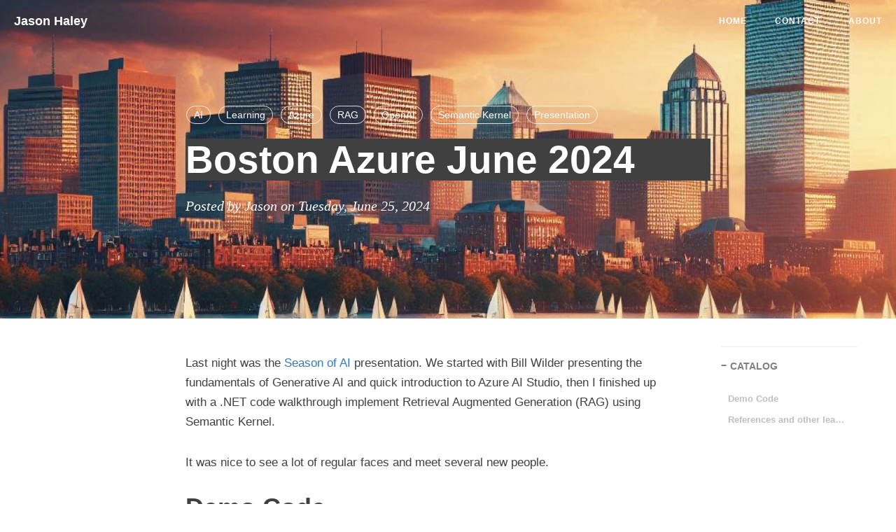

--- FILE ---
content_type: text/html
request_url: https://jasonhaley.com/2024/06/25/boston-azure-june-2024/
body_size: 7874
content:
<!DOCTYPE html>
<html lang="en-us">
<head>
    <meta charset="utf-8">
    <meta http-equiv="X-UA-Compatible" content="IE=edge">
    <meta name="viewport" content="width=device-width, initial-scale=1">

    
    <meta property="og:site_name" content="Jason Haley">
    <meta property="og:type" content="article">

    
    <meta property="og:image" content="https://jasonhaley.com//img/home.jpg">
    <meta property="twitter:image" content="https://jasonhaley.com//img/home.jpg" />
    

    
    <meta name="title" content="Boston Azure June 2024" />
    <meta property="og:title" content="Boston Azure June 2024" />
    <meta property="twitter:title" content="Boston Azure June 2024" />
    

    
    <meta name="description" content="">
    <meta property="og:description" content="" />
    <meta property="twitter:description" content="" />
    

    
    <meta property="twitter:card" content="summary" />
    
    

    <meta name="keyword"  content="">
    <link rel="shortcut icon" href="/img/favicon.ico">

    <title>Boston Azure June 2024-Jason Haley&#39;s Blog</title>

    <link rel="canonical" href="/2024/06/25/boston-azure-june-2024/">

    
    
    
    <link rel="stylesheet" href="/css/bootstrap.min.css">

    
    <link rel="stylesheet" href="/css/hugo-theme-cleanwhite.min.css">

    
    <link rel="stylesheet" href="/css/zanshang.css">

    
    <link href="//cdnjs.cloudflare.com/ajax/libs/font-awesome/5.15.1/css/all.min.css" rel="stylesheet" type="text/css">

    
    

    
    
    <script src="/js/jquery.min.js"></script>

    
    <script src="/js/bootstrap.min.js"></script>

    
    <script src="/js/hux-blog.min.js"></script>

    
    

    <script async src="https://www.googletagmanager.com/gtag/js?id=G-N1G1S1SKYH"></script>
    <script>
      window.dataLayer = window.dataLayer || [];
      function gtag(){dataLayer.push(arguments);}
      gtag('js', new Date());
    
      gtag('config', 'G-N1G1S1SKYH');
    </script>
</head>




<nav class="navbar navbar-default navbar-custom navbar-fixed-top">

    <div class="container-fluid">
        
        <div class="navbar-header page-scroll">
            <button type="button" class="navbar-toggle">
                <span class="sr-only">Toggle navigation</span>
                <span class="icon-bar"></span>
                <span class="icon-bar"></span>
                <span class="icon-bar"></span>
            </button>
            <a class="navbar-brand" href="/">Jason Haley</a>
        </div>

        
        
        <div id="huxblog_navbar">
            <div class="navbar-collapse">
                <ul class="nav navbar-nav navbar-right">
                    <li>
                        <a href="/">Home</a>
                    </li>
                    
                        
                    
                    
		    
                        <li><a href="/top/contact/">Contact</a></li>
                    
                        <li><a href="/top/about-me/">About</a></li>
                    

                    
                </ul>
            </div>
        </div>
        
    </div>
    
</nav>
<script>
    
    
    
    var $body   = document.body;
    var $toggle = document.querySelector('.navbar-toggle');
    var $navbar = document.querySelector('#huxblog_navbar');
    var $collapse = document.querySelector('.navbar-collapse');

    $toggle.addEventListener('click', handleMagic)
    function handleMagic(e){
        if ($navbar.className.indexOf('in') > 0) {
        
            $navbar.className = " ";
            
            setTimeout(function(){
                
                if($navbar.className.indexOf('in') < 0) {
                    $collapse.style.height = "0px"
                }
            },400)
        }else{
        
            $collapse.style.height = "auto"
            $navbar.className += " in";
        }
    }
</script>




<style type="text/css">
    header.intro-header {
        background-image: url('/img/post-2024-06-24.jpg')
    }
</style>

<header class="intro-header" >

    <div class="container">
        <div class="row">
            <div class="col-lg-8 col-lg-offset-2 col-md-10 col-md-offset-1">
                <div class="post-heading">
                    <div class="tags">
                        
                        <a class="tag" href="/tags/ai" title="AI">
                            AI
                        </a>
                        
                        <a class="tag" href="/tags/learning" title="Learning">
                            Learning
                        </a>
                        
                        <a class="tag" href="/tags/azure" title="Azure">
                            Azure
                        </a>
                        
                        <a class="tag" href="/tags/rag" title="RAG">
                            RAG
                        </a>
                        
                        <a class="tag" href="/tags/openai" title="OpenAI">
                            OpenAI
                        </a>
                        
                        <a class="tag" href="/tags/semantic-kernel" title="Semantic Kernel">
                            Semantic Kernel
                        </a>
                        
                        <a class="tag" href="/tags/presentation" title="Presentation">
                            Presentation
                        </a>
                        
                    </div>
                    <h1 style="background-color: #404040;">Boston Azure June 2024</h1>
                    <h2 class="subheading"></h2>
                    <span class="meta">
                        
                            Posted by 
                            
                                Jason
                             
                            on 
                            Tuesday, June 25, 2024
                            
                            
                            
                            
                    </span>
                </div>
            </div>
        </div>
    </div>
</header>




<article>
    <div class="container">
        <div class="row">

            
            <div class="
                col-lg-8 col-lg-offset-2
                col-md-10 col-md-offset-1
                post-container">

                
                <p>Last night was the <a href="https://www.meetup.com/bostonazure/events/301201162/">Season of AI</a> presentation. We started with Bill Wilder presenting the fundamentals of Generative AI and quick introduction to Azure AI Studio, then I finished up with a .NET code walkthrough implement Retrieval Augmented Generation (RAG) using Semantic Kernel.</p>
<p>It was nice to see a lot of regular faces and meet several new people.</p>
<h1 id="demo-code">Demo Code</h1>
<p>The demo code is on my GitHub repo <a href="https://github.com/JasonHaley/semantic-kernel-getting-started/tree/main/samples/demos/BostonAzure-June2024">BostonAzure-June2024</a> under a subdirectory.</p>
<p>
  <img src="/img/2024-06-25_img1.jpg" alt="Github">

</p>
<p>The code is setup as the beginning of the demo (ie. simple echo client/api implementation), you&rsquo;ll find the steps I used to progressively create the demo in the <a href="https://github.com/JasonHaley/semantic-kernel-getting-started/blob/main/samples/demos/BostonAzure-June2024/demo-script.md">demo-script.md file</a>.</p>
<p>Since I ran of time to do the last &ldquo;bonus step&rdquo;, you&rsquo;ll find it at the end of that script along with the full content of the final code (shown below):</p>
<div class="highlight"><pre tabindex="0" style="color:#f8f8f2;background-color:#272822;-moz-tab-size:4;-o-tab-size:4;tab-size:4;"><code class="language-csharp" data-lang="csharp"><span style="display:flex;"><span><span style="color:#66d9ef">using</span> Microsoft.Extensions.AI;
</span></span><span style="display:flex;"><span><span style="color:#66d9ef">using</span> Microsoft.ML.Tokenizers;
</span></span><span style="display:flex;"><span><span style="color:#66d9ef">using</span> Microsoft.SemanticKernel;
</span></span><span style="display:flex;"><span><span style="color:#66d9ef">using</span> Microsoft.SemanticKernel.Connectors.InMemory;
</span></span><span style="display:flex;"><span><span style="color:#66d9ef">using</span> Microsoft.SemanticKernel.Data;
</span></span><span style="display:flex;"><span><span style="color:#66d9ef">using</span> Microsoft.SemanticKernel.Text;
</span></span><span style="display:flex;"><span><span style="color:#66d9ef">using</span> System.Text;
</span></span><span style="display:flex;"><span>
</span></span><span style="display:flex;"><span><span style="color:#66d9ef">var</span> builder = WebApplication.CreateBuilder(args);
</span></span><span style="display:flex;"><span>
</span></span><span style="display:flex;"><span><span style="color:#75715e">//builder.Services.AddKernel()</span>
</span></span><span style="display:flex;"><span><span style="color:#75715e">//	.AddOpenAIChatCompletion(&#34;gpt-4o&#34;, builder.Configuration[&#34;AI:OpenAI:ApiKey&#34;])</span>
</span></span><span style="display:flex;"><span><span style="color:#75715e">//	.AddOpenAIEmbeddingGenerator(&#34;text-embedding-ada-002&#34;, builder.Configuration[&#34;AI:OpenAI:ApiKey&#34;]);</span>
</span></span><span style="display:flex;"><span>
</span></span><span style="display:flex;"><span>builder.Services.AddKernel()
</span></span><span style="display:flex;"><span>	.AddOpenAIChatCompletion(<span style="color:#e6db74">&#34;gpt-4o&#34;</span>, builder.Configuration[<span style="color:#e6db74">&#34;AI:OpenAI:ApiKey&#34;</span>], <span style="color:#66d9ef">null</span>, <span style="color:#66d9ef">null</span>, <span style="color:#66d9ef">new</span> HttpClient(<span style="color:#66d9ef">new</span> RequestAndResponseLoggingHttpClientHandler()))
</span></span><span style="display:flex;"><span>	.AddOpenAIEmbeddingGenerator(<span style="color:#e6db74">&#34;text-embedding-ada-002&#34;</span>, builder.Configuration[<span style="color:#e6db74">&#34;AI:OpenAI:ApiKey&#34;</span>], <span style="color:#66d9ef">null</span>, <span style="color:#66d9ef">null</span>, <span style="color:#66d9ef">new</span> HttpClient(<span style="color:#66d9ef">new</span> RequestLoggingHttpClientHandler()));
</span></span><span style="display:flex;"><span>
</span></span><span style="display:flex;"><span><span style="color:#66d9ef">var</span> app = builder.Build();
</span></span><span style="display:flex;"><span>
</span></span><span style="display:flex;"><span><span style="color:#75715e">// Step 2: Text Chunking</span>
</span></span><span style="display:flex;"><span><span style="color:#66d9ef">var</span> code = File.ReadAllLines(<span style="color:#e6db74">@&#34;transcript.txt&#34;</span>);
</span></span><span style="display:flex;"><span><span style="color:#66d9ef">var</span> tokenizer = TiktokenTokenizer.CreateForModel(<span style="color:#e6db74">&#34;gpt-4o&#34;</span>);
</span></span><span style="display:flex;"><span><span style="color:#66d9ef">var</span> chunks = TextChunker.SplitPlainTextParagraphs([.. code], <span style="color:#ae81ff">500</span>, <span style="color:#ae81ff">100</span>, <span style="color:#66d9ef">null</span>, text =&gt; tokenizer.CountTokens(text));
</span></span><span style="display:flex;"><span>
</span></span><span style="display:flex;"><span><span style="color:#75715e">// Step 3: Vector Store</span>
</span></span><span style="display:flex;"><span><span style="color:#66d9ef">var</span> embeddingGenerator = app.Services.GetRequiredService&lt;IEmbeddingGenerator&lt;<span style="color:#66d9ef">string</span>, Embedding&lt;<span style="color:#66d9ef">float</span>&gt;&gt;&gt;();
</span></span><span style="display:flex;"><span><span style="color:#66d9ef">var</span> vectorStore = <span style="color:#66d9ef">new</span> InMemoryVectorStore(<span style="color:#66d9ef">new</span>() { EmbeddingGenerator = embeddingGenerator });
</span></span><span style="display:flex;"><span>
</span></span><span style="display:flex;"><span><span style="color:#66d9ef">using</span> var textSearchStore = <span style="color:#66d9ef">new</span> TextSearchStore&lt;<span style="color:#66d9ef">string</span>&gt;(vectorStore, collectionName: <span style="color:#e6db74">&#34;chunks&#34;</span>, vectorDimensions: <span style="color:#ae81ff">1536</span>);
</span></span><span style="display:flex;"><span><span style="color:#66d9ef">await</span> textSearchStore.UpsertTextAsync(chunks);
</span></span><span style="display:flex;"><span>
</span></span><span style="display:flex;"><span>app.MapGet(<span style="color:#e6db74">&#34;/copilot&#34;</span>, <span style="color:#66d9ef">async</span> (<span style="color:#66d9ef">string</span> question, Kernel kernel) =&gt;
</span></span><span style="display:flex;"><span>{
</span></span><span style="display:flex;"><span>	<span style="color:#75715e">// Step 4:  Search the Vector Store</span>
</span></span><span style="display:flex;"><span>	<span style="color:#66d9ef">var</span> results = <span style="color:#66d9ef">await</span> textSearchStore.SearchAsync(question, <span style="color:#66d9ef">new</span> TextSearchOptions() {  Top = <span style="color:#ae81ff">10</span> });
</span></span><span style="display:flex;"><span>
</span></span><span style="display:flex;"><span>    <span style="color:#66d9ef">var</span> context = <span style="color:#66d9ef">new</span> StringBuilder();
</span></span><span style="display:flex;"><span>
</span></span><span style="display:flex;"><span>    <span style="color:#66d9ef">int</span> tokensRemaining = <span style="color:#ae81ff">2000</span>;
</span></span><span style="display:flex;"><span>    <span style="color:#66d9ef">await</span> <span style="color:#66d9ef">foreach</span> (<span style="color:#66d9ef">var</span> result <span style="color:#66d9ef">in</span> results.Results)
</span></span><span style="display:flex;"><span>    {
</span></span><span style="display:flex;"><span>        <span style="color:#75715e">//-----------------------------------------------------------------------------------------------------------------------------</span>
</span></span><span style="display:flex;"><span>        <span style="color:#75715e">// Keep Prompt under specific size</span>
</span></span><span style="display:flex;"><span>        <span style="color:#66d9ef">if</span> ((tokensRemaining -= tokenizer.CountTokens(result)) &lt; <span style="color:#ae81ff">0</span>)
</span></span><span style="display:flex;"><span>            <span style="color:#66d9ef">break</span>;
</span></span><span style="display:flex;"><span>        <span style="color:#75715e">//-----------------------------------------------------------------------------------------------------------------------------</span>
</span></span><span style="display:flex;"><span>
</span></span><span style="display:flex;"><span>        System.Console.WriteLine(result);
</span></span><span style="display:flex;"><span>        System.Console.WriteLine(<span style="color:#e6db74">&#34;&#34;</span>);
</span></span><span style="display:flex;"><span>
</span></span><span style="display:flex;"><span>        context.AppendLine(result);
</span></span><span style="display:flex;"><span>    }
</span></span><span style="display:flex;"><span>	
</span></span><span style="display:flex;"><span>	<span style="color:#66d9ef">var</span> prompts = kernel.CreatePluginFromPromptDirectory(<span style="color:#e6db74">&#34;Prompts&#34;</span>);
</span></span><span style="display:flex;"><span>	<span style="color:#66d9ef">return</span> prompts[<span style="color:#e6db74">&#34;RAG&#34;</span>].InvokeStreamingAsync&lt;<span style="color:#66d9ef">string</span>&gt;(kernel, <span style="color:#66d9ef">new</span> KernelArguments()
</span></span><span style="display:flex;"><span>		{
</span></span><span style="display:flex;"><span>			{ <span style="color:#e6db74">&#34;question&#34;</span>, question },
</span></span><span style="display:flex;"><span>			{ <span style="color:#e6db74">&#34;context&#34;</span>, context.ToString() }
</span></span><span style="display:flex;"><span>		});
</span></span><span style="display:flex;"><span>
</span></span><span style="display:flex;"><span>});
</span></span><span style="display:flex;"><span>
</span></span><span style="display:flex;"><span>app.Run();
</span></span></code></pre></div><h1 id="references-and-other-learning-materials">References and other learning materials</h1>
<p>Here are some Semantic Kernel references that you may find useful:</p>
<ul>
<li><a href="https://jasonhaley.com/tags/semantic-kernel/">My Semantic Kernel Hello World blogs</a></li>
<li><a href="https://discord.com/invite/semantic-kernel-1063152441819942922">Semantic Kernel Discord</a></li>
<li><a href="https://www.youtube.com/playlist?list=PLmsFUfdnGr3xAtM3ofjpEkIWnuSA2d-i-">Semantic Kernel Office Hours Videos</a></li>
<li><a href="https://learn.microsoft.com/en-us/semantic-kernel/">Semantic Kernel Documentation</a></li>
<li><a href="https://github.com/microsoft/semantic-kernel">Semantic Kernel Github</a></li>
</ul>
<p>If you have a comment, please message me @haleyjason on twitter/X.</p>


                

                <hr>
                <ul class="pager">
                    
                    <li class="previous">
                        <a href="/2024/06/18/chat-copilot/" data-toggle="tooltip" data-placement="top" title="Demo Review: Chat Copilot">&larr;
                            Previous Post</a>
                    </li>
                    
                    
                    <li class="next">
                        <a href="/2024/07/05/study-notes-text-to-sql/" data-toggle="tooltip" data-placement="top" title="Study Notes: Text-to-SQL">Next
                            Post &rarr;</a>
                    </li>
                    
                </ul>
            </div>

            
            
            <div class="
                col-lg-2 col-lg-offset-0
                visible-lg-block
                sidebar-container
                catalog-container">
                <div class="side-catalog">
                    <hr class="hidden-sm hidden-xs">
                    <h5>
                        <a class="catalog-toggle" href="#">CATALOG</a>
                    </h5>
                    <ul class="catalog-body"></ul>
                </div>
            </div>
            

            
            <div class="
                col-lg-8 col-lg-offset-2
                col-md-10 col-md-offset-1
                sidebar-container">

                
                
                <section>
                    <hr class="hidden-sm hidden-xs">
                    <h5><a href="/tags/">FEATURED TAGS</a></h5>
                    <div class="tags">
                        
                        
                        
                        <a href="/tags/ai" title="ai">
                            ai
                        </a>
                        
                        
                        
                        <a href="/tags/assistants-api" title="assistants api">
                            assistants api
                        </a>
                        
                        
                        
                        <a href="/tags/azd" title="azd">
                            azd
                        </a>
                        
                        
                        
                        <a href="/tags/azure" title="azure">
                            azure
                        </a>
                        
                        
                        
                        <a href="/tags/azure-ai-search" title="azure ai search">
                            azure ai search
                        </a>
                        
                        
                        
                        <a href="/tags/azure-sql" title="azure sql">
                            azure sql
                        </a>
                        
                        
                        
                        <a href="/tags/career" title="career">
                            career
                        </a>
                        
                        
                        
                        <a href="/tags/chainlit" title="chainlit">
                            chainlit
                        </a>
                        
                        
                        
                        <a href="/tags/container-apps" title="container apps">
                            container apps
                        </a>
                        
                        
                        
                        <a href="/tags/copilot" title="copilot">
                            copilot
                        </a>
                        
                        
                        
                        <a href="/tags/copilot-studio" title="copilot studio">
                            copilot studio
                        </a>
                        
                        
                        
                        <a href="/tags/ef-core" title="ef core">
                            ef core
                        </a>
                        
                        
                        
                        <a href="/tags/entity-framework-core" title="entity framework core">
                            entity framework core
                        </a>
                        
                        
                        
                        <a href="/tags/eshopsupport-series" title="eshopsupport series">
                            eshopsupport series
                        </a>
                        
                        
                        
                        <a href="/tags/evaluations" title="evaluations">
                            evaluations
                        </a>
                        
                        
                        
                        <a href="/tags/function-calling" title="function calling">
                            function calling
                        </a>
                        
                        
                        
                        <a href="/tags/graph-rag" title="graph rag">
                            graph rag
                        </a>
                        
                        
                        
                        <a href="/tags/hands-on-lab" title="hands-on-lab">
                            hands-on-lab
                        </a>
                        
                        
                        
                        <a href="/tags/langchain" title="langchain">
                            langchain
                        </a>
                        
                        
                        
                        <a href="/tags/learning" title="learning">
                            learning
                        </a>
                        
                        
                        
                        <a href="/tags/local-rag-series" title="local rag series">
                            local rag series
                        </a>
                        
                        
                        
                        <a href="/tags/micrsoft-build-announcements" title="micrsoft build announcements">
                            micrsoft build announcements
                        </a>
                        
                        
                        
                        <a href="/tags/neo4j" title="neo4j">
                            neo4j
                        </a>
                        
                        
                        
                        <a href="/tags/ollama" title="ollama">
                            ollama
                        </a>
                        
                        
                        
                        <a href="/tags/openai" title="openai">
                            openai
                        </a>
                        
                        
                        
                        <a href="/tags/pc-build" title="pc build">
                            pc build
                        </a>
                        
                        
                        
                        <a href="/tags/personal-update" title="personal update">
                            personal update
                        </a>
                        
                        
                        
                        <a href="/tags/phi4" title="phi4">
                            phi4
                        </a>
                        
                        
                        
                        <a href="/tags/presentation" title="presentation">
                            presentation
                        </a>
                        
                        
                        
                        <a href="/tags/python" title="python">
                            python
                        </a>
                        
                        
                        
                        <a href="/tags/rag" title="rag">
                            rag
                        </a>
                        
                        
                        
                        <a href="/tags/rag-demo-series" title="rag demo series">
                            rag demo series
                        </a>
                        
                        
                        
                        <a href="/tags/semantic-kernel" title="semantic kernel">
                            semantic kernel
                        </a>
                        
                        
                        
                        <a href="/tags/semantic-kernel-hello-world-series" title="semantic kernel hello world series">
                            semantic kernel hello world series
                        </a>
                        
                        
                        
                        <a href="/tags/sql" title="sql">
                            sql
                        </a>
                        
                        
                        
                        <a href="/tags/sql-server" title="sql server">
                            sql server
                        </a>
                        
                        
                        
                        <a href="/tags/study-notes-series" title="study notes series">
                            study notes series
                        </a>
                        
                        
                        
                        <a href="/tags/text-to-sql" title="text-to-sql">
                            text-to-sql
                        </a>
                        
                        
                        
                        <a href="/tags/vpn" title="vpn">
                            vpn
                        </a>
                        
                        
                    </div>
                </section>
                

                
                
            </div>
        </div>
    </div>
</article>




<footer>
    <div class="container">
        <div class="row">
            <div class="col-lg-8 col-lg-offset-2 col-md-10 col-md-offset-1">
                <ul class="list-inline text-center">
                   
                   <li>
                       <a href='' rel="alternate" type="application/rss+xml" title="Jason Haley" >
                           <span class="fa-stack fa-lg">
                               <i class="fas fa-circle fa-stack-2x"></i>
                               <i class="fas fa-rss fa-stack-1x fa-inverse"></i>
                           </span>
                       </a>
                   </li>
                   
                   
                    <li>
                        <a href="mailto:info@jasonhaley.com">
                            <span class="fa-stack fa-lg">
                                <i class="fas fa-circle fa-stack-2x"></i>
                                <i class="fas fa-envelope fa-stack-1x fa-inverse"></i>
                            </span>
                        </a>
                    </li>
		           

                    
                    <li>
                        <a href="https://twitter.com/haleyjason">
                            <span class="fa-stack fa-lg">
                                <i class="fas fa-circle fa-stack-2x"></i>
                                <i class="fab fa-twitter fa-stack-1x fa-inverse"></i>
                            </span>
                        </a>
                    </li>
                    
                    
                    

                    

		    
                    
                    
                    <li>
                        <a target="_blank" href="https://github.com/jasonhaley">
                            <span class="fa-stack fa-lg">
                                <i class="fas fa-circle fa-stack-2x"></i>
                                <i class="fab fa-github fa-stack-1x fa-inverse"></i>
                            </span>
                        </a>
                    </li>
		    
                    
                    
                    
                    <li>
                        <a target="_blank" href="https://www.linkedin.com/in/jason-a-haley/">
                            <span class="fa-stack fa-lg">
                                <i class="fas fa-circle fa-stack-2x"></i>
                                <i class="fab fa-linkedin fa-stack-1x fa-inverse"></i>
                            </span>
                        </a>
                    </li>
		    
                    
                    
                    
                    
                    
            
            
            
                </ul>
		<p class="copyright text-muted">
                    Copyright &copy; Jason Haley 2025
                    <br>
                    <a href="https://themes.gohugo.io/hugo-theme-cleanwhite">CleanWhite Hugo Theme</a> by <a href="https://zhaohuabing.com">Huabing</a> |
                    <iframe
                        style="margin-left: 2px; margin-bottom:-5px;"
                        frameborder="0" scrolling="0" width="100px" height="20px"
                        src="https://ghbtns.com/github-btn.html?user=zhaohuabing&repo=hugo-theme-cleanwhite&type=star&count=true" >
                    </iframe>
                </p>
            </div>
        </div>
    </div>
</footer>




<script>
    function loadAsync(u, c) {
      var d = document, t = 'script',
          o = d.createElement(t),
          s = d.getElementsByTagName(t)[0];
      o.src = u;
      if (c) { o.addEventListener('load', function (e) { c(null, e); }, false); }
      s.parentNode.insertBefore(o, s);
    }
</script>






<script>
    
    if($('#tag_cloud').length !== 0){
        loadAsync("/js/jquery.tagcloud.js",function(){
            $.fn.tagcloud.defaults = {
                
                color: {start: '#bbbbee', end: '#0085a1'},
            };
            $('#tag_cloud a').tagcloud();
        })
    }
</script>


<script>
    loadAsync("https://cdnjs.cloudflare.com/ajax/libs/fastclick/1.0.6/fastclick.js", function(){
        var $nav = document.querySelector("nav");
        if($nav) FastClick.attach($nav);
    })
</script>








<script type="text/javascript">
    function generateCatalog(selector) {

        
        
        
        
            _containerSelector = 'div.post-container'
        

        
        var P = $(_containerSelector), a, n, t, l, i, c;
        a = P.find('h1,h2,h3,h4,h5,h6');

        
        $(selector).html('')

        
        a.each(function () {
            n = $(this).prop('tagName').toLowerCase();
            i = "#" + $(this).prop('id');
            t = $(this).text();
            c = $('<a href="' + i + '" rel="nofollow">' + t + '</a>');
            l = $('<li class="' + n + '_nav"></li>').append(c);
            $(selector).append(l);
        });
        return true;
    }

    generateCatalog(".catalog-body");

    
    $(".catalog-toggle").click((function (e) {
        e.preventDefault();
        $('.side-catalog').toggleClass("fold")
    }))

    


    loadAsync("\/js\/jquery.nav.js", function () {
        $('.catalog-body').onePageNav({
            currentClass: "active",
            changeHash: !1,
            easing: "swing",
            filter: "",
            scrollSpeed: 700,
            scrollOffset: 0,
            scrollThreshold: .2,
            begin: null,
            end: null,
            scrollChange: null,
            padding: 80
        });
    });
</script>


</body>
</html>


--- FILE ---
content_type: text/css
request_url: https://jasonhaley.com/css/zanshang.css
body_size: 1252
content:

.btn {
    display: inline-block;
    padding: 6px 12px;
    margin-bottom: 0;
    font-size: 14px;
    line-height: 1.42857143;
    text-align: center;
    cursor: pointer;
    -webkit-user-select: none;
    -moz-user-select: none;
    -ms-user-select: none;
    user-select: none;
    border: 1px solid transparent;
    border-radius: 4px;
    vertical-align: middle;
}
img{vertical-align: middle;}
.close {
    float: right;
    font-size: 21px;
    line-height: 1;
    color: #000;
    text-shadow: 0 1px 0 #fff;
    opacity: .2
}

button.close {
    -webkit-appearance: none;
    padding: 0;
    cursor: pointer;
    background: 0 0;
    border: 0
}
.entry-shang {
    padding: 30px 0 20px;
    text-align: center;
}

.entry-shang p {
    font-size: 12px;
}

.btn-bred {
    min-width: 80px;
    border-color: #e26d6d;
    background: #e26d6d;
    color: #fff;
}

.zs-modal-bg {
    position: fixed;
    left: 0;
    top: 0;
    width: 100%;
    height: 100%;
    background: rgba(0,0,0,0.2);
    display: none;
    z-index: 100;
}

.zs-modal-box {
    width: 340px;
    position: fixed;
    left: 50%;
    top: 50%;
    margin: -195px 0 0 -171px;
    border: 1px solid #eee;
    background: #fff;
    border-radius: 6px;
    z-index: 100;
    display: none;
}

.zs-modal-head {
    padding: 0 16px;
    position: relative;
}

.zs-modal-head img {
    width: 26px;
    height: 26px;
    border-radius: 50%;
}

.zs-modal-head .close {
    position: absolute;
    right: 0;
    top: 0;
    width: 56px;
    height: 56px;
    text-align: center;
}

.zs-modal-head .author {
    padding-top: 15px;
    display: block;
}
.zs-modal-head .author a{
    color: #333;
    text-decoration: none;
}

.zs-modal-head .author img {
    margin-right: 5px;
}

.zs-modal-head .tip {
    background: #f6f6f6;
    padding: 0 10px;
    font-size: 12px;
    color: gray;
    border-radius: 3px;
    margin-top: 10px;
    position: relative;
    line-height: 28px;
    margin-bottom: 10px;
}

.zs-modal-head .tip i {
    display: block;
    border-width: 0 7px 7px 7px;
    border-color: transparent  transparent #f6f6f6 transparent;
    border-style: dashed dashed solid dashed;
    content: "";
    position: absolute;
    left: 8px;
    top: -7px;
}

.zs-modal-body {
    padding: 0 15px;
}

.zs-modal-btns {
    font-size: 0;
}

.zs-modal-btns .btn:nth-child(3n-2) {
    margin-left: 0;
}

.zs-modal-btns .btn {
    width: 28%;
    margin-left: 8%;
    margin-bottom: 24px;
    display: inline-block;
    font-size: 12px;
}

.zs-modal-btns .btn-blink {
    background: #fff;
    border-color: #e26d6d;
    color: #e26d6d;
    font-weight: bold;
}

.zs-modal-btns .btn-blink:hover, .zs-btns .btn-blink:active {
    background: rgba(226,109,109,.06);
    box-shadow: none;
}

.zs-modal-btns .btn-blink:focus {
    background: #e26d6d;
    border-color: #e26d6d;
    color: #fff;
}

@media screen and (-webkit-min-device-pixel-ratio:0) {
    .zs-modal-body ul {
        letter-spacing: -5px;
    }
}

.zs-modal-footer {
    padding: 0 15px 15px;
}

.zs-modal-footer label {
    margin: 0 10px;
}

.zs-modal-footer img {
    height: 30px;
    min-width: 85px;
}

.zs-modal-pay {
    text-align: center;
    padding: 15px 0;
    display: none;
}


--- FILE ---
content_type: application/x-javascript
request_url: https://jasonhaley.com/js/hux-blog.min.js
body_size: 735
content:
/*!
 * Clean Blog v1.0.0 (http://startbootstrap.com)
 * Copyright 2015 Start Bootstrap
 * Licensed under Apache 2.0 (https://github.com/IronSummitMedia/startbootstrap/blob/gh-pages/LICENSE)
 */
$(function(){$("[data-toggle='tooltip']").tooltip()}),$(document).ready(function(){$("table").wrap("<div class='table-responsive'></div>"),$("table").addClass("table")}),$(document).ready(function(){$('iframe[src*="youtube.com"]').wrap('<div class="embed-responsive embed-responsive-16by9"></div>'),$('iframe[src*="youtube.com"]').addClass("embed-responsive-item"),$('iframe[src*="vimeo.com"]').wrap('<div class="embed-responsive embed-responsive-16by9"></div>'),$('iframe[src*="vimeo.com"]').addClass("embed-responsive-item")}),jQuery(document).ready(function(s){if(s(window).width()>1170){var e=s(".navbar-custom").height(),i=s(".intro-header .container").height();s(window).on("scroll",{previousTop:0},function(){var a=s(window).scrollTop(),o=s(".side-catalog");a<this.previousTop?a>0&&s(".navbar-custom").hasClass("is-fixed")?s(".navbar-custom").addClass("is-visible"):s(".navbar-custom").removeClass("is-visible is-fixed"):(s(".navbar-custom").removeClass("is-visible"),a>e&&!s(".navbar-custom").hasClass("is-fixed")&&s(".navbar-custom").addClass("is-fixed")),this.previousTop=a,o.show(),a>i+41?o.addClass("fixed"):o.removeClass("fixed")})}});